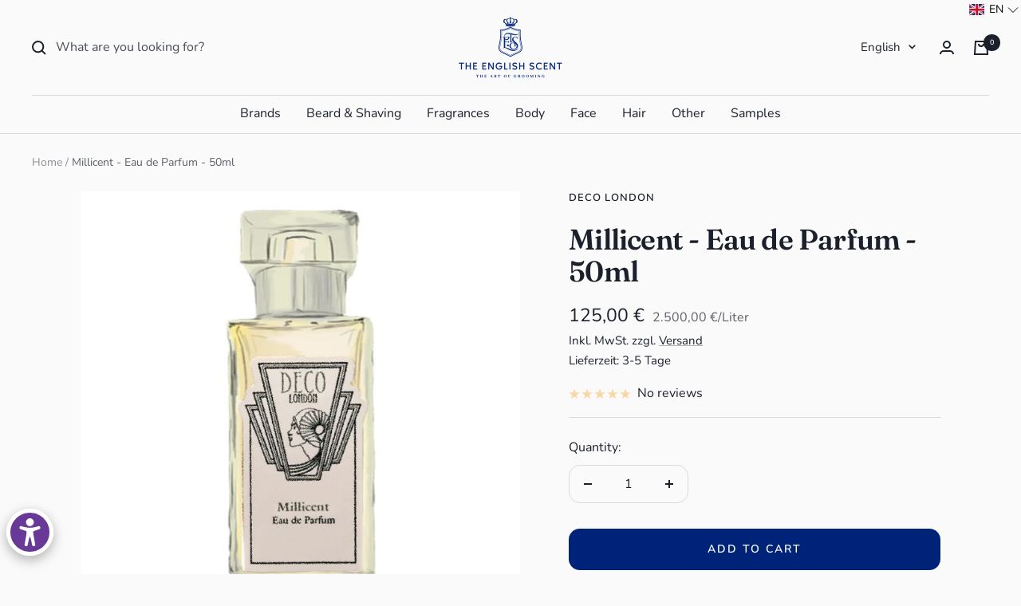

--- FILE ---
content_type: text/javascript; charset=utf-8
request_url: https://english-scent.de/en/products/millicent-eau-de-parfum-50ml.js
body_size: 689
content:
{"id":8782899904854,"title":"Millicent - Eau de Parfum - 50ml","handle":"millicent-eau-de-parfum-50ml","description":"\u003cp\u003eMillicent is an elegant and sensual eau de parfum for the self-confident, modern woman. Inspired by the year 1925, Millicent embodies fearlessness and femininity. Dressed in fashionable, hip-free dresses and wrap coats with a bold hint of lipstick, Millicent exudes style and confidence.\u003c\/p\u003e\n\u003cp\u003eThis fragrance opens with a zesty citrus note that is instantly refreshing. At the heart of the fragrance is a lush bouquet of white florals, adding a decadent and luxurious touch. The base notes of precious woods and musk provide depth and lingering sensuality, making the fragrance perfect for day, night and special occasions such as weddings.\u003c\/p\u003e\n\u003cp\u003eMillicent is the ideal choice for women looking for a sophisticated and versatile fragrance that emphasizes their strength and femininity.\u003c\/p\u003e","published_at":"2024-06-17T20:07:31+02:00","created_at":"2024-03-25T08:54:05+01:00","vendor":"Deco London","type":"Fragrances \u0026gt; Women \u0026gt; Deco London","tags":["Damen","Deco London"],"price":12500,"price_min":12500,"price_max":12500,"available":true,"price_varies":false,"compare_at_price":null,"compare_at_price_min":0,"compare_at_price_max":0,"compare_at_price_varies":false,"variants":[{"id":47810178515286,"title":"Default Title","option1":"Default Title","option2":null,"option3":null,"sku":"","requires_shipping":true,"taxable":true,"featured_image":null,"available":true,"name":"Millicent - Eau de Parfum - 50ml","public_title":null,"options":["Default Title"],"price":12500,"weight":250,"compare_at_price":null,"inventory_management":"shopify","barcode":"0797776013210","unit_price":250000,"unit_price_measurement":{"measured_type":"volume","quantity_value":"50.0","quantity_unit":"ml","reference_value":1,"reference_unit":"l"},"requires_selling_plan":false,"selling_plan_allocations":[]}],"images":["\/\/cdn.shopify.com\/s\/files\/1\/0723\/0793\/3485\/files\/deco_millicent_edp_english_scent.webp?v=1711353248"],"featured_image":"\/\/cdn.shopify.com\/s\/files\/1\/0723\/0793\/3485\/files\/deco_millicent_edp_english_scent.webp?v=1711353248","options":[{"name":"Title","position":1,"values":["Default Title"]}],"url":"\/en\/products\/millicent-eau-de-parfum-50ml","media":[{"alt":"Deco London Millicent Eau de Parfum 50ml","id":46898010751318,"position":1,"preview_image":{"aspect_ratio":1.0,"height":1920,"width":1920,"src":"https:\/\/cdn.shopify.com\/s\/files\/1\/0723\/0793\/3485\/files\/deco_millicent_edp_english_scent.webp?v=1711353248"},"aspect_ratio":1.0,"height":1920,"media_type":"image","src":"https:\/\/cdn.shopify.com\/s\/files\/1\/0723\/0793\/3485\/files\/deco_millicent_edp_english_scent.webp?v=1711353248","width":1920}],"requires_selling_plan":false,"selling_plan_groups":[]}